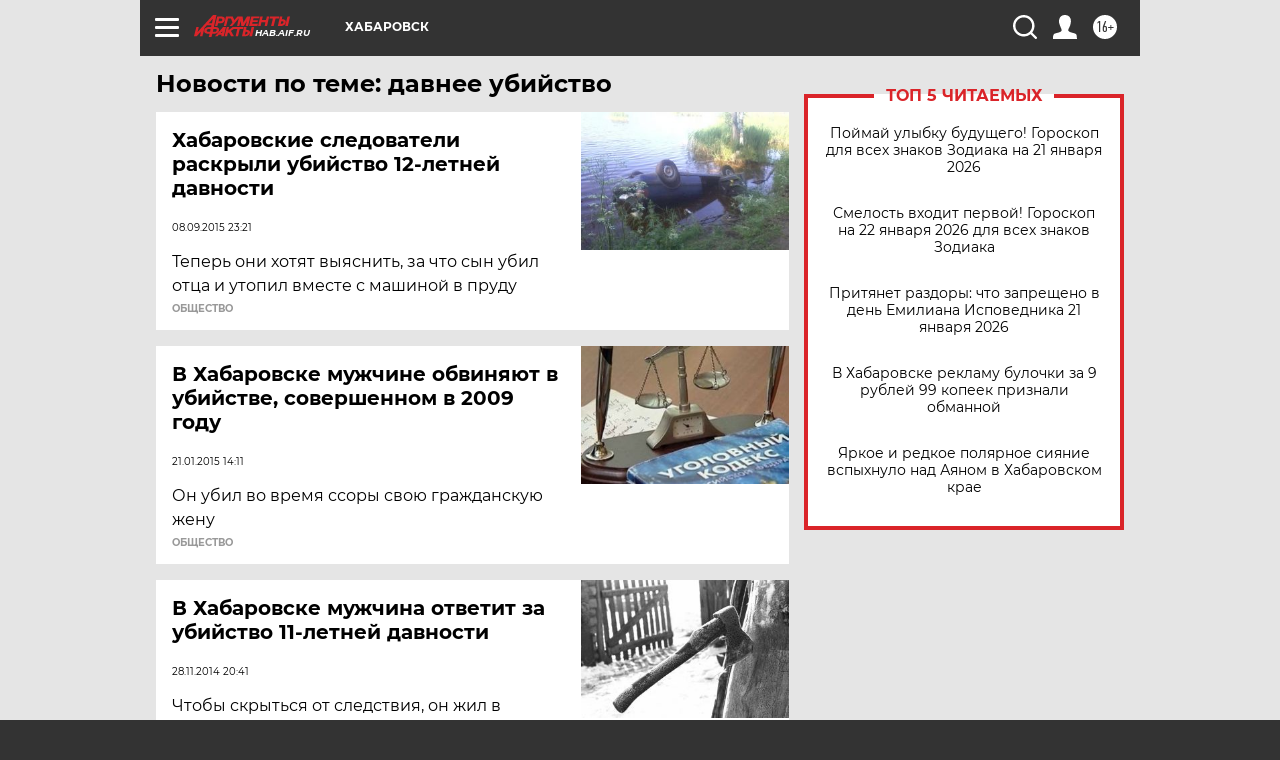

--- FILE ---
content_type: text/html
request_url: https://tns-counter.ru/nc01a**R%3Eundefined*aif_ru/ru/UTF-8/tmsec=aif_ru/190625943***
body_size: -72
content:
90B96E1D697114A8X1769018536:90B96E1D697114A8X1769018536